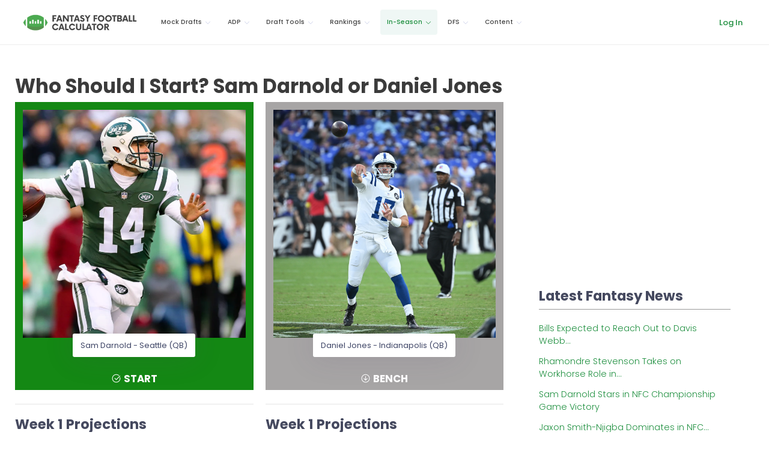

--- FILE ---
content_type: text/plain; charset=utf-8
request_url: https://ads.adthrive.com/http-api/cv2
body_size: 5141
content:
{"om":["00xbjwwl","04lkvrhz","07e301e5-c6f7-4fce-8b8a-7e4f8e3bbeb4","0929nj63","0iyi1awv","0p298ycs8g7","0pycs8g7","1","1011_302_56233474","1011_302_56233481","1011_302_56233493","1011_302_56273331","1011_302_56273336","1011_302_56273338","1011_302_56527955","1011_302_56528060","1011_74_18364134","1028_8728253","1028_8739738","10ua7afe","1113861c-5b24-4d5d-81bc-a2956359a3ce","11142692","11472967","11509227","1185:1610326625","1185:1610326628","11896988","11963080","11tnq0x7","12010080","12010088","12168663","12169133","12176509","124682_697","124843_10","124844_23","124848_8","12552078","12850754","13kgpope","1453468","1610326628","1610326726","1611092","16kv3oel","17_23487692","17_24104663","17_24632116","17_24683322","17_24766959","17_24766970","17_24794123","17_24794129","17_24794136","17x0742b","1891/84814","1891/85321","1aefac5c-2975-49fa-ae74-0d2b7d303d18","1blmvu4v","1ca78caf-f4d1-4dde-981b-af0c6c8fda64","1dynz4oo","1e3fzviw","1ftzvfyu","1kpjxj5u","206_554841","2132:42375961","2132:42375970","2132:45318850","2132:45327631","2132:45563097","2132:45566963","2179:589451478355172056","2249:650628539","2249:650628582","2249:650650503","2249:700758149","2307:0pycs8g7","2307:1ftzvfyu","2307:2gev4xcy","2307:2xe5185b","2307:3v2n6fcp","2307:4r4pgt0w","2307:4yevyu88","2307:5vb39qim","2307:644qbcd7","2307:7fmk89yf","2307:7xb3th35","2307:8orkh93v","2307:9krcxphu","2307:a566o9hb","2307:a8beztgq","2307:a9bh8pnn","2307:cv0h9mrv","2307:dfru8eib","2307:f3tdw9f3","2307:f5uvyvzt","2307:f7u6bcn5","2307:fpbj0p83","2307:fqeh4hao","2307:g749lgab","2307:gdh74n5j","2307:gn3plkq1","2307:hffavbt7","2307:hfqgqvcv","2307:k9ove2bo","2307:ll77hviy","2307:lshbpt6z","2307:pap9q3pw","2307:qc6w6bra","2307:rnvjtx7r","2307:u4atmpu4","2307:udodk67s","2307:uivzqpih","2307:uqph5v76","2307:vmn1juoe","2307:x5dl9hzy","2307:xgjdt26g","2307:xhp8w5m8","2307:z2zvrgyz","2307:zbtz7ea1","23266958","23295146","23422067","24080387","2409_25495_176_CR52092923","2409_25495_176_CR52092957","2409_25495_176_CR52178317","2409_25495_176_CR52236272","2409_25495_176_CR52236274","2409_25495_176_CR52236276","2409_25495_176_CR52236277","24598434","24602716","24655281","24655291","24659873","24694809","24694815","24765491","248493037","25","25_0l51bbpm","25_53v6aquw","25_oz31jrd0","25_ti0s3bz3","25_vfvpfnp8","25_yi6qlg3p","262592","2662_200562_8172720","2662_200562_8172724","2662_200562_8172741","2662_200562_8182931","2662_200562_T26329948","2676:85393205","2676:86434085","2715_9888_262592","2715_9888_547869","29414696","29414711","2bih8d5k","2jjp1phz","2pu0gomp","2xhes7df","3018/99e0cbc0e74bb7fa50b5140f45574b6f","306_24655281","308_125203_18","308_125204_13","31810016","33603859","33605025","34182009","3490:CR52223939","35715073","3646_185414_T26335189","3658_15078_4npk06v9","3658_15078_fqeh4hao","3658_15106_u4atmpu4","3658_15761_T26365763","3658_203382_f3tdw9f3","3658_229286_bfwolqbx","3658_586863_axihqhfq","381513943572","3LMBEkP-wis","3eef8e53-a835-4e55-a00d-c5cbe91ffa8a","3fc67dab-4b01-4d48-b384-e3a26d05d116","3ws6ppdq","409_189217","409_216386","409_216406","409_225977","409_225978","409_225982","409_225987","409_225988","409_226311","409_228064","409_228346","4111IP31KS13125135_12","4231027359_535860331","42375970","43919984","43919986","439246469228","43993994","44023623","44629254","458901553568","45970140","47192068","4749xx5e","481703827","485027845327","48629971","48700636","487951","49123013","49869015","4etfwvf1","4gx2hhfb","4lrf5n54","4n9mre1i","501_76_54849761-3e17-44c3-b668-808315323fd3","50479792","51372355","51372410","51372434","53v6aquw","5468c73f-651e-43e0-8e12-1f0e5883ba59","54779847","54779856","54779873","5504:203508","5504:203526","5504:203614","5510:cymho2zs","5510:f7u6bcn5","5510:mznp7ktv","5510:u4atmpu4","5510:ujl9wsn7","5532:704502217","5563_66529_OADD2.7353135342691_1HIFTTJEU2BUH106FX","5563_66529_OAIP.c5cb4d5adb8c74385a66d36308b8ef52","55763522","55763523","557_409_216366","557_409_220171","557_409_220344","557_409_228054","557_409_228064","557_409_228077","557_409_228105","557_409_228115","557_409_228349","557_409_228363","557_409_228380","557_409_235268","558_93_4fk9nxse","558_93_pz8lwofu","55961708","55961723","564549740","564559436","56635908","5670:8182927","5674edd0-242c-404e-ae57-8f47b4529b4f","5726594343","5956767f-7777-44d2-b093-5cc8dcc87c27","5989_91771_705980550","5dd5limo","5s8wi8hf","60146222","60146355","60638194","609577512","61210719","61444196","61526215","618576351","618876699","618980679","61900466","619089559","61916211","61916225","61916229","61932920","61932933","61932957","62187798","6226527055","627301267","627309156","627309159","628015148","628086965","628153053","628153170","628153173","628222860","628223277","628360579","628360582","628444259","628444349","628444433","628444439","628456307","628456310","628456379","628456382","628622163","628622169","628622172","628622241","628622244","628622247","628622250","628683371","628687043","628687157","628687460","628687463","628803013","628841673","629007394","629009180","629167998","629168001","629168010","629168565","629171196","629171202","630137823","630928655","63100589","63117005","6365_61796_742174851279","6365_61796_784844652399","6365_61796_784880263591","6365_61796_784880274628","6365_61796_790703534108","643476627005","644qbcd7","652348584","6547_67916_dxEOJpzM7ipGPk24262g","659216891404","659713728691","663293761","673375558002","680_99480_700109379","680_99480_700109389","697189882","697190094","697525780","697876985","697876986","697876988","697876994","697876999","697877001","697893425","6ejtrnf9","6mrds7pc","6tj9m7jw","6z26stpw","6zt4aowl","700109383","700109389","702397981","702423494","704615586","704890774","705115233","705115442","705115523","705116521","705127202","705555329","70_83464477","70_85402287","70_86082706","7354_138543_79092697","73e20b98-7783-472b-a047-2cea26ea9b1d","74243_74_18298257","74243_74_18298260","74243_74_18364017","74243_74_18364062","74243_74_18364087","74243_74_18364134","746030352908","74_18298358","74wv3qdx","7732580","79482219","794di3me","7a0tg1yi","7b161d6b-b2cd-4824-aa5b-0739113729de","7b39af50-5ccf-4578-b425-9f041b32ec51","7c4adcbf-d3f7-4535-9e04-e720d8b1eb73","7c8759dc-6d01-4934-9040-7b2bb0f538b2","7cmeqmw8","7f298mk89yf","7fmk89yf","7qIE6HPltrY","7qevw67b","7x298b3th35","7xb3th35","8152879","8154362","8154363","8172734","8172741","8193073","8193076","8193078","85540799","85943196","86434089","86434482","86434676","86925934","86925937","86925938","86991452","8831024240_564549740","89mkwypg","8b5u826e","8orkh93v","8rnx5lp3","8w4klwi4","9057/0328842c8f1d017570ede5c97267f40d","9057/1ed2e1a3f7522e9d5b4d247b57ab0c7c","9057/211d1f0fa71d1a58cabee51f2180e38f","9057/37a3ff30354283181bfb9fb2ec2f8f75","9057/b232bee09e318349723e6bde72381ba0","92qnnm8i","97_8193073","97_8193078","99q18eux","9krcxphu","9q193nw6","9rqgwgyb","YlnVIl2d84o","a3ts2hcp","a4nw4c6t","a78425ed-1a09-4565-bd21-282c43935c72","a7wye4jw","a8beztgq","ad6783io","af9kspoi","am5rpdwy","ax298ihqhfq","axihqhfq","b585667b-7164-41c0-abe8-5de9abe477d4","ba7fce82-ff8f-4383-b2c6-722fbe22d599","bb6qv9bt","bd5xg6f6","bfwolqbx","bpecuyjx","c-Mh5kLIzow","c25t9p0u","c3dhicuk","c48162ef-3336-4a26-9e94-c23d339017b1","c7298z0h277","c7z0h277","cr-1oplzoysubxe","cr-2azmi2ttuatj","cr-2azmi2ttubxe","cr-97pzzgzrubqk","cr-9cqtwg2w2ari02","cr-9hxzbqc08jrgv2","cr-a9s2xf1tubwj","cr-a9s2xfzsubwj","cr-a9s2xfzvubwj","cr-a9s2xg0wubwj","cr-aaqt0k0wubwj","cr-aav22g0uubwj","cr-aaw20e2wubwj","cr-aaw20e3pubwj","cr-aaw20e3rubwj","cr-aawz2m4yubwj","cr-aawz3f0subwj","cr-aawz3f2tubwj","cr-cz5eolb5ubxe","cr-flbd4mx4u9vd","cr-flbd4mx4uatj","cr-g7ywwk7qvft","cr-ghun4f53u9vd","cr-hxf9stx0uatj","cr-pdje0qdqu9vd","cr-wvy9pnlnu9vd","cr-wvy9pnlnubwe","cr-wzt6eo5fu9vd","cv0h9mrv","cymho2zs","cyzccp1w","d87ut8qg","d8xpzwgq","d94ad39d-e86e-4b71-975f-45bf3e4033f8","d9b2d447-cab5-422f-8e20-284f9259b386","de66hk0y","dfru8eib","duovgl0f","e0qvl61l","e21c31f2-715a-4ecf-95ce-5662f100e15b","e5a25f82-2bbb-4a06-8d41-85d8f5a8c6dc","e9298qxwwf1","e9qxwwf1","ea298yuwgom","eal0nev6","eayuwgom","echvksei","edspht56","enu91vr1","extremereach_creative_76559239","f3h9fqou","f3tdw9f3","f7u6bcn5","f8e4ig0n","feueU8m1y4Y","fhon8bft","fjp0ceax","fleb9ndb","g749lgab","galtir63","gdh74n5j","ge4kwk32","gn3plkq1","hPuTdMDQS5M","hf298qgqvcv","hffavbt7","hfqgqvcv","hu52wf5i","hueqprai","hwr63jqc","i2aglcoy","i90isgt0","i92980isgt0","iaqttatc","ipv3g3eh","iqdsx7qh","ixtrvado","j39smngx","jsy1a3jk","jzqxffb2","k0csqwfi","k2xfz54q","k9ove2bo","kdsr5zay","kk5768bd","kx5rgl0a","l4p5cwls","lc408s2k","ljai1zni","ll77hviy","lshbpt6z","lxlnailk","m30fx1mp","mk19vci9","mkqvbkki","mm298r74uc4","mmr74uc4","mne39gsk","mtsc0nih","muvxy961","mznp7ktv","n3egwnq7","n8w0plts","ncfr1yiw","ntjn5z55","nx53afwv","o2s05iig","of8dd9pr","ofoon6ir","oj70mowv","op9gtamy","oz31jrd0","ozdii3rw","p91c42i1","pap9q3pw","pefxr7k2","pi6u4hm4","pi9dvb89","piwneqqj","pkydekxi","pl298th4l1a","plth4l1a","poc1p809","ppn03peq","pzgd3hum","q9plh3qd","qc6w6bra","qp9gc5fs","qqvgscdx","quk7w53j","risjxoqk","rnvjtx7r","rrlikvt1","rtxq1ut9","ru42zlpb","rup4bwce","rxj4b6nw","s2ahu2ae","s4s41bit","sbkk6qvv","t2qwo7di","t58xxlzd","t7d69r6a","ti0s3bz3","tlbbqljf","ttjmhjja","u4atmpu4","uc3gjkej","uivzqpih","ujl9wsn7","uk3rjp8m","utberk8n","v705kko8","v8w9dp3o","vdatcr0k","vdcb5d4i","w04jlltv","w1ws81sy","wih2rdv3","wrcm5qch","wrjrnf4i","wt0wmo2s","wvuhrb6o","x420t9me","xgjdt26g","xhp8w5m8","xszg0ebh","y141rtv6","y51tr986","yi6qlg3p","ylz2n35t","z0t9f1cw","z2zvrgyz","zep75yl2","zpm9ltrh","zw6jpag6","zwzjgvpw","7979132","7979135"],"pmp":[],"adomains":["123notices.com","1md.org","about.bugmd.com","acelauncher.com","adameve.com","akusoli.com","allyspin.com","askanexpertonline.com","atomapplications.com","bassbet.com","betsson.gr","biz-zone.co","bizreach.jp","braverx.com","bubbleroom.se","bugmd.com","buydrcleanspray.com","byrna.com","capitaloneshopping.com","clarifion.com","combatironapparel.com","controlcase.com","convertwithwave.com","cotosen.com","countingmypennies.com","cratedb.com","croisieurope.be","cs.money","dallasnews.com","definition.org","derila-ergo.com","dhgate.com","dhs.gov","displate.com","easyprint.app","easyrecipefinder.co","fabpop.net","familynow.club","fla-keys.com","folkaly.com","g123.jp","gameswaka.com","getbugmd.com","getconsumerchoice.com","getcubbie.com","gowavebrowser.co","gowdr.com","gransino.com","grosvenorcasinos.com","guard.io","hero-wars.com","holts.com","instantbuzz.net","itsmanual.com","jackpotcitycasino.com","justanswer.com","justanswer.es","la-date.com","lightinthebox.com","liverrenew.com","local.com","lovehoney.com","lulutox.com","lymphsystemsupport.com","manualsdirectory.org","meccabingo.com","medimops.de","mensdrivingforce.com","millioner.com","miniretornaveis.com","mobiplus.me","myiq.com","national-lottery.co.uk","naturalhealthreports.net","nbliver360.com","nikke-global.com","nordicspirit.co.uk","nuubu.com","onlinemanualspdf.co","original-play.com","outliermodel.com","paperela.com","paradisestays.site","parasiterelief.com","peta.org","photoshelter.com","plannedparenthood.org","playvod-za.com","printeasilyapp.com","printwithwave.com","profitor.com","quicklearnx.com","quickrecipehub.com","rakuten-sec.co.jp","rangeusa.com","refinancegold.com","robocat.com","royalcaribbean.com","saba.com.mx","shift.com","simple.life","spinbara.com","systeme.io","taboola.com","tackenberg.de","temu.com","tenfactorialrocks.com","theoceanac.com","topaipick.com","totaladblock.com","usconcealedcarry.com","vagisil.com","vegashero.com","vegogarden.com","veryfast.io","viewmanuals.com","viewrecipe.net","votervoice.net","vuse.com","wavebrowser.co","wavebrowserpro.com","weareplannedparenthood.org","xiaflex.com","yourchamilia.com"]}